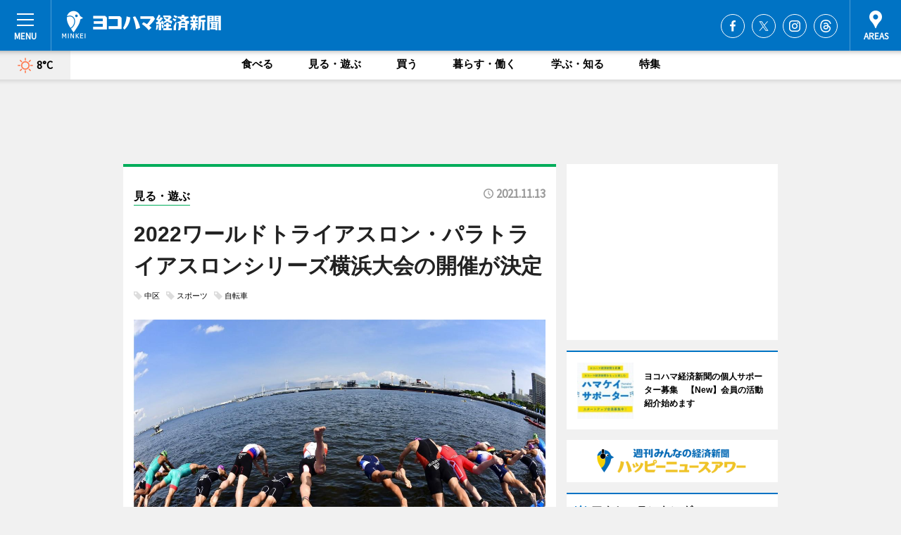

--- FILE ---
content_type: text/html; charset=utf-8
request_url: https://www.google.com/recaptcha/api2/aframe
body_size: 266
content:
<!DOCTYPE HTML><html><head><meta http-equiv="content-type" content="text/html; charset=UTF-8"></head><body><script nonce="xH_1-bq4a1yM8eWUJHvLqg">/** Anti-fraud and anti-abuse applications only. See google.com/recaptcha */ try{var clients={'sodar':'https://pagead2.googlesyndication.com/pagead/sodar?'};window.addEventListener("message",function(a){try{if(a.source===window.parent){var b=JSON.parse(a.data);var c=clients[b['id']];if(c){var d=document.createElement('img');d.src=c+b['params']+'&rc='+(localStorage.getItem("rc::a")?sessionStorage.getItem("rc::b"):"");window.document.body.appendChild(d);sessionStorage.setItem("rc::e",parseInt(sessionStorage.getItem("rc::e")||0)+1);localStorage.setItem("rc::h",'1769110168795');}}}catch(b){}});window.parent.postMessage("_grecaptcha_ready", "*");}catch(b){}</script></body></html>

--- FILE ---
content_type: application/javascript; charset=utf-8
request_url: https://fundingchoicesmessages.google.com/f/AGSKWxW4ckPOsxm7jo82aML9GerDYAtd5qB7y055jINvUeyrolcP0V1TY7d5Dwph5LJP6HLS1WIDyKyG2MAoGdbt5e3VX-ZDCCJKyPdLQufE945z8pe9Ff3RnnCszhPTBNfxtxcr8NrCu8XuCAb3GFYKOkyifD4Y-eHOTpWCnWh7OcGGGEV19mwNVh0oei_U/_/ad_commonside./system_ad.-article-advert-/adaptvexchangevastvideo./advt.
body_size: -1288
content:
window['c77db6ad-ece3-4cc4-8644-114a87cfc4e4'] = true;